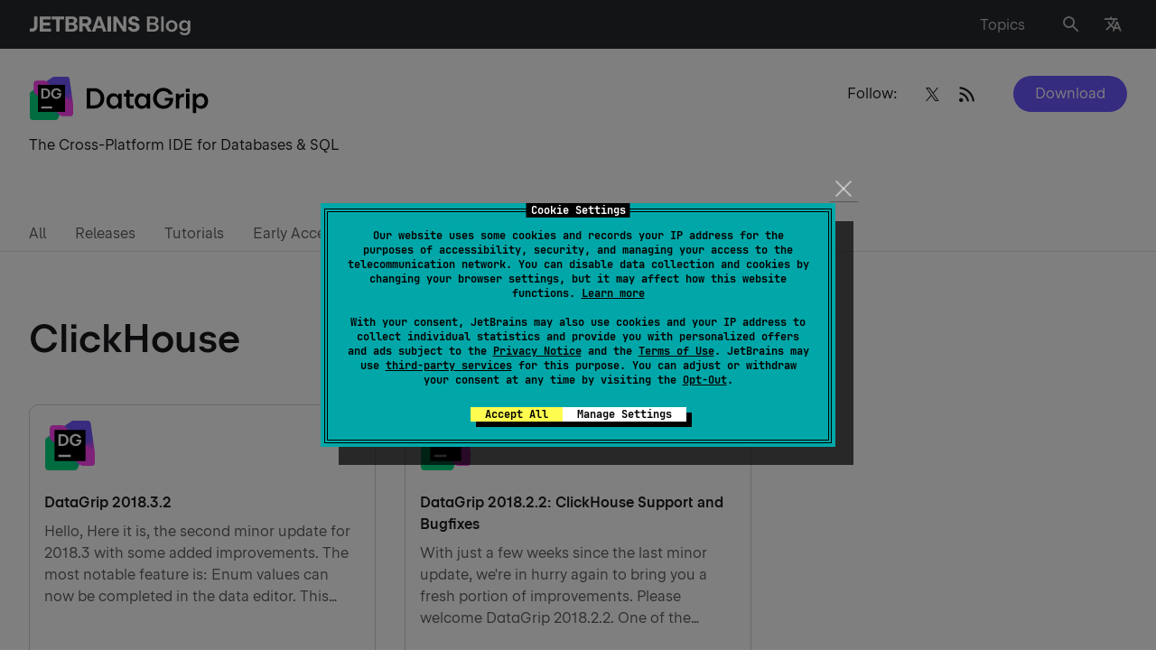

--- FILE ---
content_type: image/svg+xml
request_url: https://blog.jetbrains.com/wp-content/uploads/2019/01/DataGrip-1.svg
body_size: 4160
content:
<?xml version="1.0" encoding="UTF-8"?>
<svg xmlns="http://www.w3.org/2000/svg" width="49" height="49" viewBox="0 0 49 49" fill="none">
  <g clip-path="url(#clip0_2447_4241)">
    <path d="M4.02854 48.9385H29.5048C30.7266 48.9385 31.831 48.2102 32.3123 47.0874L44.3634 18.9695C44.5261 18.5894 44.6104 18.1796 44.6104 17.766V3.99302C44.6104 2.30604 43.2428 0.938477 41.5558 0.938477H28.0813C27.4779 0.938477 26.8879 1.11739 26.3856 1.45251L2.33414 17.5046C1.48498 18.0714 0.975308 19.0244 0.975308 20.0451L0.973999 45.8839C0.973999 47.5709 2.34156 48.9385 4.02854 48.9385Z" fill="url(#paint0_linear_2447_4241)"></path>
    <path d="M38.0845 44.5748H45.9194C47.6064 44.5748 48.974 43.2073 48.974 41.5203V31.7008C48.974 31.5564 48.9635 31.4119 48.9434 31.2688L44.9852 3.56102C44.77 2.056 43.4815 0.938477 41.9612 0.938477H30.2064C28.519 0.938477 27.1514 2.30648 27.1519 3.99389L27.1553 17.8977C27.1553 18.2259 27.2081 18.5519 27.312 18.863L35.1866 42.4864C35.6025 43.7335 36.7697 44.5748 38.0845 44.5748Z" fill="url(#paint1_linear_2447_4241)"></path>
    <path d="M37.0131 44.5745L45.9197 44.5732C47.6067 44.5732 48.9738 43.2056 48.9738 41.5186V32.8887C48.9738 31.9972 48.5842 31.1498 47.9074 30.5694L19.2863 6.03703C18.7325 5.5627 18.0274 5.30176 17.2982 5.30176H8.39158C6.7046 5.30176 5.33704 6.66932 5.33704 8.3563V16.9876C5.33704 17.8791 5.72671 18.7265 6.40351 19.3068L35.0242 43.8388C35.5779 44.3135 36.2831 44.574 37.0127 44.574L37.0131 44.5745Z" fill="#FF43F2"></path>
    <path d="M39.974 9.93848H9.974V39.9385H39.974V9.93848Z" fill="black"></path>
    <path fill-rule="evenodd" clip-rule="evenodd" d="M18.0369 13.9616H13.7192V25.3032H18.0369C19.1114 25.3032 20.0727 25.0602 20.9207 24.5741C21.7739 24.088 22.4409 23.4158 22.9218 22.557C23.4022 21.6929 23.6426 20.7178 23.6426 19.6324C23.6426 18.547 23.4022 17.5749 22.9218 16.716C22.4409 15.852 21.7739 15.1767 20.9207 14.6907C20.0727 14.2046 19.1114 13.9616 18.0369 13.9616ZM19.7867 22.9376C19.2789 23.24 18.6879 23.3911 18.0126 23.3911L15.9308 23.3915V15.8737H18.0126C18.6874 15.8737 19.2789 16.0243 19.7867 16.3272C20.2945 16.6297 20.6859 17.0641 20.9615 17.6313C21.2371 18.1933 21.3746 18.8599 21.3746 19.6324C21.3746 20.4049 21.2371 21.0741 20.9615 21.6413C20.6859 22.2033 20.2945 22.6346 19.7867 22.9376Z" fill="white"></path>
    <path d="M27.469 24.736C28.3496 25.2433 29.3325 25.4976 30.4179 25.4976C31.4603 25.4976 32.3999 25.2654 33.237 24.8006C34.0794 24.3358 34.7412 23.7018 35.2216 22.8968C35.7077 22.087 35.9507 21.1825 35.9507 20.1831V19.2921H31.147V21.0337H33.784C33.7299 21.4541 33.5772 21.8376 33.326 22.1842C33.0291 22.5943 32.6269 22.9163 32.1191 23.148C31.6165 23.3802 31.055 23.4965 30.434 23.4965C29.7643 23.4965 29.1598 23.3294 28.6195 22.9944C28.0792 22.6594 27.6552 22.2007 27.3475 21.6174C27.0454 21.0294 26.894 20.3671 26.894 19.6328C26.894 18.8985 27.045 18.2393 27.3475 17.656C27.6556 17.0676 28.0796 16.6058 28.6195 16.2708C29.1594 15.9357 29.7643 15.7687 30.434 15.7687C30.8879 15.7687 31.3119 15.8416 31.7059 15.9874C32.1004 16.128 32.4433 16.3307 32.7349 16.595C33.0322 16.854 33.267 17.1622 33.4397 17.5185H35.8053C35.6 16.7785 35.2407 16.1254 34.7277 15.5582C34.22 14.991 33.5933 14.5505 32.8482 14.2376C32.1082 13.9247 31.2984 13.7676 30.4179 13.7676C29.3321 13.7676 28.3496 14.0236 27.469 14.537C26.5885 15.0443 25.8971 15.747 25.395 16.6431C24.8929 17.5341 24.6416 18.5305 24.6416 19.6324C24.6416 20.7342 24.8929 21.7337 25.395 22.6299C25.8976 23.5208 26.5889 24.2226 27.469 24.736Z" fill="white"></path>
    <path d="M13.7192 33.9383H25.7192V36.1883H13.7192V33.9383Z" fill="white"></path>
  </g>
  <defs>
    <linearGradient id="paint0_linear_2447_4241" x1="45.8073" y1="3.92495" x2="1.77865" y2="47.9536" gradientUnits="userSpaceOnUse">
      <stop offset="0.28" stop-color="#7256FF"></stop>
      <stop offset="0.66" stop-color="#00D980"></stop>
    </linearGradient>
    <linearGradient id="paint1_linear_2447_4241" x1="49.512" y1="43.2225" x2="30.5817" y2="2.39244" gradientUnits="userSpaceOnUse">
      <stop offset="0.3" stop-color="#FF43F2"></stop>
      <stop offset="0.54" stop-color="#7256FF"></stop>
    </linearGradient>
    <clipPath id="clip0_2447_4241">
      <rect width="48" height="48" fill="white" transform="translate(0.973999 0.938477)"></rect>
    </clipPath>
  </defs>
</svg>


--- FILE ---
content_type: image/svg+xml
request_url: https://blog.jetbrains.com/wp-content/uploads/2019/01/DataGrip-2.svg
body_size: 10147
content:
<?xml version="1.0" encoding="UTF-8"?>
<svg xmlns="http://www.w3.org/2000/svg" width="199" height="49" viewBox="0 0 199 49" fill="none">
  <g clip-path="url(#clip0_2641_4568)">
    <path d="M78.0844 15.135C76.4119 14.175 74.5144 13.6875 72.3919 13.6875H63.9694V36.1575H72.3994C74.5219 36.1575 76.4119 35.6775 78.0919 34.71C79.7644 33.75 81.0769 32.415 82.0144 30.7125C82.9594 29.01 83.4244 27.0825 83.4244 24.915C83.4244 22.7475 82.9519 20.82 82.0144 19.1175C81.0769 17.415 79.7644 16.0875 78.0919 15.12L78.0844 15.135ZM78.4744 29.04C77.9044 30.21 77.0869 31.1025 76.0369 31.74C74.9869 32.3775 73.7569 32.685 72.3694 32.685H67.9744V17.1825H72.3694C73.7569 17.1825 74.9869 17.4975 76.0369 18.1275C77.0869 18.7575 77.9044 19.6575 78.4744 20.8275C79.0444 21.9975 79.3294 23.3625 79.3294 24.9375C79.3294 26.5125 79.0444 27.8775 78.4744 29.0475V29.04ZM99.0244 22.215C98.4919 21.3975 97.8094 20.7375 96.9769 20.2425C95.9569 19.6425 94.7644 19.3425 93.4069 19.3425C91.9444 19.3425 90.6319 19.71 89.4844 20.445C88.3369 21.18 87.4294 22.2 86.7769 23.5125C86.1244 24.825 85.8019 26.3025 85.8019 27.9525C85.8019 29.6025 86.1244 31.08 86.7769 32.3925C87.4294 33.705 88.3369 34.725 89.4919 35.46C90.6469 36.195 91.9519 36.5625 93.4069 36.5625C94.7644 36.5625 95.9569 36.2625 96.9769 35.6625C97.8094 35.175 98.4919 34.5075 99.0244 33.69V36.1725H102.744V19.7325H99.0244V22.215ZM98.4094 30.6675C98.0119 31.455 97.4644 32.07 96.7594 32.5125C96.0544 32.955 95.2369 33.18 94.3219 33.18C93.4069 33.18 92.6194 32.9625 91.9144 32.52C91.2094 32.085 90.6619 31.47 90.2719 30.675C89.8819 29.88 89.6869 28.9725 89.6869 27.945C89.6869 26.9175 89.8819 26.01 90.2719 25.2225C90.6619 24.435 91.2094 23.82 91.9144 23.3775C92.6194 22.935 93.4219 22.71 94.3219 22.71C95.2219 22.71 96.0544 22.935 96.7594 23.3775C97.4644 23.82 98.0194 24.435 98.4094 25.2225C98.8069 26.01 99.0019 26.9175 99.0019 27.945C99.0019 28.9725 98.8069 29.88 98.4094 30.6675ZM111.624 15.7125H108.092V18.375C108.092 18.7725 107.964 19.095 107.724 19.3425C107.477 19.5975 107.154 19.7175 106.742 19.7175H104.942L104.927 23.01H107.814L107.829 31.7925C107.829 32.625 108.024 33.375 108.414 34.0425C108.804 34.7025 109.352 35.2275 110.049 35.6025C110.747 35.9775 111.542 36.165 112.419 36.165H115.967V32.8725H113.177C112.727 32.8725 112.352 32.7225 112.059 32.43C111.767 32.1375 111.617 31.7625 111.617 31.3125L111.602 23.0175H115.967L115.982 19.725H111.617V15.7125H111.624ZM130.404 22.215C129.872 21.3975 129.189 20.7375 128.357 20.2425C127.337 19.6425 126.144 19.3425 124.787 19.3425C123.317 19.3425 122.012 19.71 120.864 20.445C119.717 21.18 118.809 22.2 118.157 23.5125C117.504 24.825 117.174 26.3025 117.174 27.9525C117.174 29.6025 117.504 31.08 118.157 32.3925C118.809 33.705 119.717 34.725 120.872 35.46C122.027 36.195 123.332 36.5625 124.787 36.5625C126.144 36.5625 127.337 36.2625 128.357 35.6625C129.189 35.175 129.872 34.5075 130.404 33.69V36.1725H134.132V19.7325H130.404V22.215ZM129.797 30.6675C129.399 31.455 128.852 32.07 128.139 32.5125C127.434 32.955 126.617 33.18 125.702 33.18C124.787 33.18 123.999 32.9625 123.294 32.52C122.589 32.085 122.042 31.47 121.652 30.675C121.262 29.88 121.067 28.9725 121.067 27.945C121.067 26.9175 121.262 26.01 121.652 25.2225C122.042 24.435 122.589 23.82 123.294 23.3775C123.999 22.935 124.802 22.71 125.702 22.71C126.602 22.71 127.434 22.935 128.139 23.3775C128.844 23.82 129.399 24.435 129.797 25.2225C130.194 26.01 130.389 26.9175 130.389 27.945C130.389 28.9725 130.194 29.88 129.797 30.6675ZM150.407 27.5925H155.799C155.709 28.545 155.402 29.4075 154.854 30.1875C154.247 31.05 153.422 31.7175 152.387 32.205C151.352 32.685 150.197 32.925 148.914 32.925C147.534 32.925 146.282 32.58 145.164 31.89C144.047 31.2 143.169 30.2475 142.539 29.0325C141.909 27.8175 141.594 26.4525 141.594 24.93C141.594 23.4075 141.909 22.0425 142.539 20.8275C143.169 19.6125 144.047 18.66 145.164 17.97C146.282 17.28 147.534 16.935 148.914 16.935C149.852 16.935 150.729 17.0775 151.539 17.37C152.349 17.6625 153.054 18.075 153.669 18.6225C154.277 19.17 154.764 19.815 155.132 20.565H159.414C158.994 19.1175 158.289 17.85 157.277 16.7625C156.272 15.6675 155.049 14.82 153.602 14.22C152.154 13.6125 150.587 13.3125 148.884 13.3125C146.747 13.3125 144.812 13.815 143.079 14.8275C141.354 15.84 139.989 17.2275 138.999 18.9975C138.009 20.7675 137.514 22.7475 137.514 24.93C137.514 27.1125 138.009 29.0925 138.999 30.8625C139.989 32.6325 141.347 34.0275 143.079 35.0325C144.804 36.045 146.739 36.5475 148.884 36.5475C151.029 36.5475 152.762 36.09 154.412 35.1825C156.062 34.275 157.359 33.03 158.304 31.44C159.249 29.8575 159.714 28.08 159.714 26.1075V24.375H150.407V27.585V27.5925ZM168.137 20.52C167.514 20.9475 166.989 21.5175 166.562 22.215V19.725H162.804V36.165H166.592V27.2925C166.592 26.4975 166.757 25.815 167.094 25.2375C167.432 24.66 167.912 24.2175 168.542 23.9025C169.164 23.595 169.907 23.4375 170.747 23.4375H171.804V19.62H171.197C170.027 19.62 169.007 19.92 168.129 20.5275L168.137 20.52ZM173.964 36.165H177.752V19.725H173.964V36.165ZM173.694 17.9925H178.014V14.235H173.694V17.9925ZM197.439 23.505C196.787 22.1925 195.887 21.1725 194.732 20.4375C193.584 19.7025 192.272 19.335 190.809 19.335C189.459 19.335 188.274 19.635 187.247 20.235C186.369 20.745 185.672 21.45 185.132 22.32V19.7175H181.427V41.2875H185.214V33.6825C185.747 34.4925 186.414 35.1525 187.247 35.6325C188.267 36.2325 189.459 36.5325 190.817 36.5325C192.272 36.5325 193.577 36.165 194.732 35.43C195.887 34.695 196.794 33.675 197.447 32.3625C198.099 31.05 198.422 29.5725 198.422 27.9225C198.422 26.2725 198.099 24.795 197.447 23.4825L197.439 23.505ZM193.952 30.6675C193.562 31.455 193.014 32.07 192.309 32.5125C191.604 32.955 190.802 33.18 189.902 33.18C189.002 33.18 188.169 32.9625 187.464 32.52C186.759 32.085 186.204 31.47 185.814 30.675C185.417 29.88 185.222 28.9725 185.222 27.945C185.222 26.9175 185.417 26.01 185.814 25.2225C186.212 24.435 186.759 23.82 187.464 23.3775C188.169 22.935 188.987 22.71 189.902 22.71C190.817 22.71 191.604 22.935 192.309 23.3775C193.014 23.82 193.562 24.435 193.952 25.2225C194.342 26.01 194.537 26.9175 194.537 27.945C194.537 28.9725 194.342 29.88 193.952 30.6675Z" fill="black"></path>
    <path d="M4.02867 48.9375H29.5049C30.7267 48.9375 31.8311 48.2092 32.3124 47.0864L44.3635 18.9685C44.5263 18.5884 44.6105 18.1787 44.6105 17.765V3.99205C44.6105 2.30506 43.2429 0.9375 41.5559 0.9375H28.0815C27.478 0.9375 26.888 1.11641 26.3858 1.45154L2.33427 17.5036C1.4851 18.0704 0.97543 19.0235 0.97543 20.0441L0.974121 45.883C0.974121 47.5699 2.34168 48.9375 4.02867 48.9375Z" fill="url(#paint0_linear_2641_4568)"></path>
    <path d="M38.0846 44.5739H45.9195C47.6065 44.5739 48.9741 43.2063 48.9741 41.5193V31.6998C48.9741 31.5554 48.9636 31.411 48.9435 31.2678L44.9853 3.56005C44.7702 2.05503 43.4816 0.9375 41.9613 0.9375H30.2065C28.5191 0.9375 27.1515 2.3055 27.152 3.99292L27.1555 17.8968C27.1555 18.2249 27.2083 18.5509 27.3121 18.862L35.1867 42.4854C35.6026 43.7326 36.7699 44.5739 38.0846 44.5739Z" fill="url(#paint1_linear_2641_4568)"></path>
    <path d="M37.0132 44.5735L45.9198 44.5722C47.6068 44.5722 48.974 43.2046 48.974 41.5177V32.8877C48.974 31.9962 48.5843 31.1488 47.9075 30.5684L19.2864 6.03605C18.7326 5.56173 18.0275 5.30078 17.2983 5.30078H8.3917C6.70472 5.30078 5.33716 6.66834 5.33716 8.35533V16.9866C5.33716 17.8781 5.72683 18.7255 6.40363 19.3059L35.0243 43.8378C35.578 44.3126 36.2832 44.5731 37.0128 44.5731L37.0132 44.5735Z" fill="#FF43F2"></path>
    <path d="M39.9741 9.9375H9.97412V39.9375H39.9741V9.9375Z" fill="black"></path>
    <path fill-rule="evenodd" clip-rule="evenodd" d="M18.037 13.9616H13.7194V25.3032H18.037C19.1116 25.3032 20.0728 25.0602 20.9208 24.5741C21.774 24.088 22.441 23.4158 22.9219 22.557C23.4023 21.6929 23.6427 20.7178 23.6427 19.6324C23.6427 18.547 23.4023 17.5749 22.9219 16.716C22.441 15.852 21.774 15.1767 20.9208 14.6907C20.0728 14.2046 19.1116 13.9616 18.037 13.9616ZM19.7868 22.9376C19.2791 23.24 18.688 23.3911 18.0127 23.3911L15.9309 23.3915V15.8737H18.0127C18.6876 15.8737 19.2791 16.0243 19.7868 16.3272C20.2946 16.6297 20.686 17.0641 20.9616 17.6313C21.2372 18.1933 21.3748 18.8599 21.3748 19.6324C21.3748 20.4049 21.2372 21.0741 20.9616 21.6413C20.686 22.2033 20.2946 22.6346 19.7868 22.9376Z" fill="white"></path>
    <path d="M27.4691 24.736C28.3497 25.2433 29.3326 25.4976 30.418 25.4976C31.4604 25.4976 32.4 25.2654 33.2371 24.8006C34.0795 24.3358 34.7413 23.7018 35.2217 22.8968C35.7078 22.087 35.9508 21.1825 35.9508 20.1831V19.2921H31.1471V21.0337H33.7841C33.73 21.4541 33.5774 21.8376 33.3261 22.1842C33.0293 22.5943 32.627 22.9163 32.1192 23.148C31.6167 23.3802 31.0551 23.4965 30.4341 23.4965C29.7644 23.4965 29.1599 23.3294 28.6196 22.9944C28.0793 22.6594 27.6553 22.2007 27.3476 21.6174C27.0456 21.0294 26.8941 20.3671 26.8941 19.6328C26.8941 18.8985 27.0451 18.2393 27.3476 17.656C27.6557 17.0676 28.0797 16.6058 28.6196 16.2708C29.1595 15.9357 29.7644 15.7687 30.4341 15.7687C30.888 15.7687 31.312 15.8416 31.7061 15.9874C32.1006 16.128 32.4434 16.3307 32.735 16.595C33.0323 16.854 33.2671 17.1622 33.4398 17.5185H35.8054C35.6002 16.7785 35.2408 16.1254 34.7279 15.5582C34.2201 14.991 33.5934 14.5505 32.8483 14.2376C32.1084 13.9247 31.2986 13.7676 30.418 13.7676C29.3322 13.7676 28.3497 14.0236 27.4691 14.537C26.5886 15.0443 25.8973 15.747 25.3951 16.6431C24.893 17.5341 24.6418 18.5305 24.6418 19.6324C24.6418 20.7342 24.893 21.7337 25.3951 22.6299C25.8977 23.5208 26.589 24.2226 27.4691 24.736Z" fill="white"></path>
    <path d="M13.7194 33.9383H25.7194V36.1883H13.7194V33.9383Z" fill="white"></path>
  </g>
  <defs>
    <linearGradient id="paint0_linear_2641_4568" x1="45.8074" y1="3.92397" x2="1.77877" y2="47.9526" gradientUnits="userSpaceOnUse">
      <stop offset="0.28" stop-color="#7256FF"></stop>
      <stop offset="0.66" stop-color="#00D980"></stop>
    </linearGradient>
    <linearGradient id="paint1_linear_2641_4568" x1="49.5121" y1="43.2216" x2="30.5818" y2="2.39146" gradientUnits="userSpaceOnUse">
      <stop offset="0.3" stop-color="#FF43F2"></stop>
      <stop offset="0.54" stop-color="#7256FF"></stop>
    </linearGradient>
    <clipPath id="clip0_2641_4568">
      <rect width="198" height="48" fill="white" transform="translate(0.974121 0.9375)"></rect>
    </clipPath>
  </defs>
</svg>
